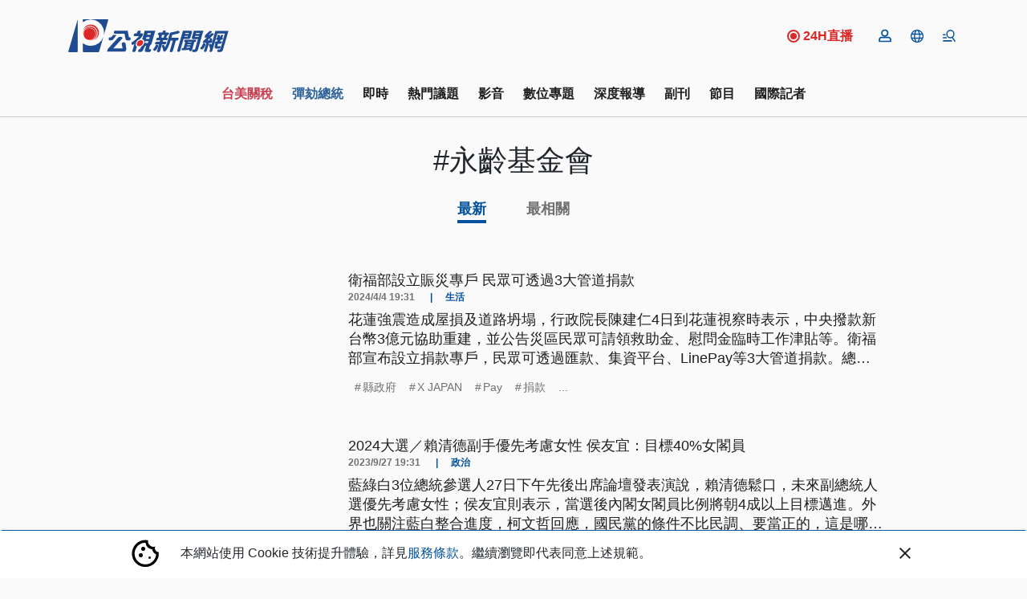

--- FILE ---
content_type: text/html; charset=UTF-8
request_url: https://news.pts.org.tw/tag/20214/
body_size: 2260
content:
<!DOCTYPE html>
<html lang="en">
<head>
    <meta charset="utf-8">
    <meta name="viewport" content="width=device-width, initial-scale=1">
    <title></title>
    <style>
        body {
            font-family: "Arial";
        }
    </style>
    <script type="text/javascript">
    window.awsWafCookieDomainList = [];
    window.gokuProps = {
"key":"AQIDAHjcYu/GjX+QlghicBgQ/7bFaQZ+m5FKCMDnO+vTbNg96AH8rhIMJ+z/0ZlnwNGCUsFTAAAAfjB8BgkqhkiG9w0BBwagbzBtAgEAMGgGCSqGSIb3DQEHATAeBglghkgBZQMEAS4wEQQM0xF1depSHZO07bzbAgEQgDtkDWjfu/iA1FFovrm1DbICsUAV04yfVyp7MT61DYp7EWM6jDnLUg9RkBp27QieKrX3EpH4gWzcP8WQoA==",
          "iv":"D5498QFTCwAAASh9",
          "context":"An5KIuvWhJ2yMgEEdyk8ZWzR/olOZjqqVrqEmEOMyYROB0MzLcU5v42GArM+NoV16qoeEIhdpz6VFnujnt3t5InY7lrCY2GXqjqPBJJx3/wKTf8TjyCKkmbySedecGVvfCkUj7+prveqs8zCH5S4w5smtBcXgM6mXCylVjHzu1k6NLZsuJ0S0drby6edMS4Vrlchj5aFWZZ2sZfG3FsH/T/sAasqYSZjTG6OB1B6go9Dyg06IEEr/EY9hDS9CZkp+lwh5nFD1Z+/qPxTLBaXGVnZsAjP7AexlZmhKrz6Lhcc7JS83e6M+cjfN7hSk2VfN9dVmFIjijw9fNxW7AewBucopRjwDNque1lYM2dtVnrJzGqdDdJVixzNfUA+P8airuDHPXw7y3YPOQBBCsmmsE7mIBbZHKNjHvUVUTqimOez8pfY/chMXKle6fJT5gp1J669/tBkX7dtib9s3gwbA7R4uiPWND3pPJbr+OdQJGUy2YEB7i0U2AcCB6hBqjZerRtPU3g0wWPDM7kwcylceQ1I0Re6F9jZ2iE0epvWzJ4T76ASZIO8ihHp2FnAht6eWU2+EUzi7z2ZWC75jcJBJtqjktFEAL8A0cOdY/p+MOSA68DdrqGVwsUSLrQnl2BZeZzudu4qB3ZseGdVm/QCYwqgQ4unVmMHDnBw4zjFjwM8o9h/4PzOkI/58CesZ+/9KaMS4ZjI/HT2Vm4IpMrCrLjLXlOL9xR/f5aGKv6Qnnrrx47h6WuQgwFfWoMLhbn8AbTFbA6+DwsSQxnhMYaG4Jcjez8IiPk3Vg=="
};
    </script>
    <script src="https://45d8a39da25b.9d77550e.us-east-2.token.awswaf.com/45d8a39da25b/f89a1a1406b5/f58b457ba4ae/challenge.js"></script>
</head>
<body>
    <div id="challenge-container"></div>
    <script type="text/javascript">
        AwsWafIntegration.saveReferrer();
        AwsWafIntegration.checkForceRefresh().then((forceRefresh) => {
            if (forceRefresh) {
                AwsWafIntegration.forceRefreshToken().then(() => {
                    window.location.reload(true);
                });
            } else {
                AwsWafIntegration.getToken().then(() => {
                    window.location.reload(true);
                });
            }
        });
    </script>
    <noscript>
        <h1>JavaScript is disabled</h1>
        In order to continue, we need to verify that you're not a robot.
        This requires JavaScript. Enable JavaScript and then reload the page.
    </noscript>
</body>
</html>